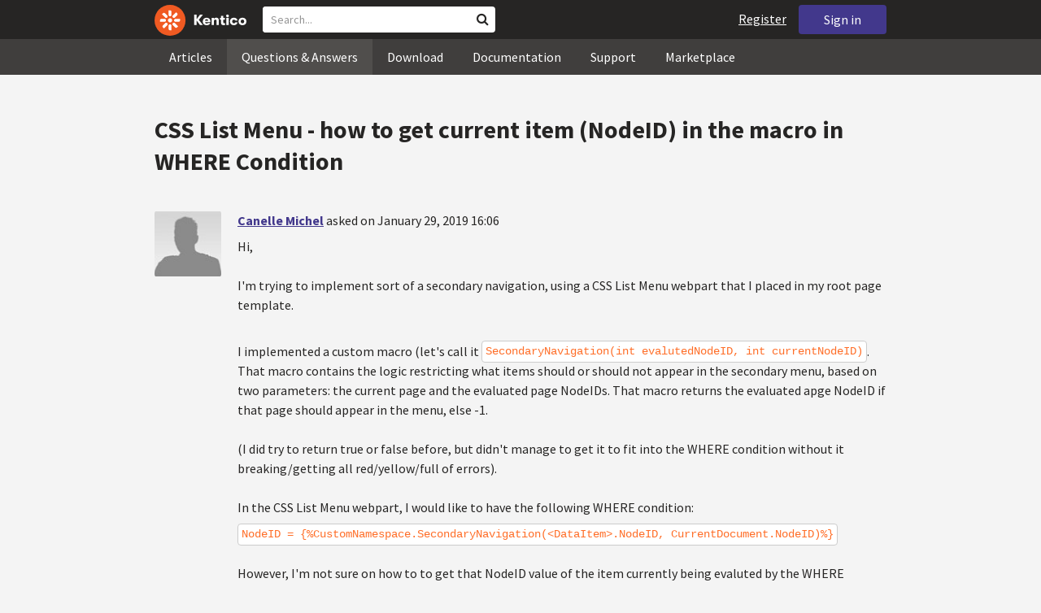

--- FILE ---
content_type: text/html; charset=utf-8
request_url: https://devnet.kentico.com/questions/css-list-menu-how-to-get-current-item-(nodeid)-in-the-macro-in-where-condition
body_size: 24857
content:
<!DOCTYPE html>
<html  >
<head id="head"><title>
	CSS List Menu - how to get current item (NodeID) in the macro in WHERE Condition
</title><meta charset="UTF-8" /> 
<meta http-equiv="X-UA-Compatible" content="IE=edge"/>
<meta name="viewport" content="width=device-width, initial-scale=1, maximum-scale=1"/>
<meta name="google-site-verification" content="JWey8gEnlg5ksHr1jGTVwp2WgxUKG9wTYuwP8uGl5L4" />

<link href="/DevNet/assets/css/devnet.min.pref.css" type="text/css" rel="stylesheet" media="screen" />

<link href="//fonts.googleapis.com/css?family=Source+Sans+Pro:700,400,300&amp;subset=latin,latin-ext" rel="stylesheet" type="text/css">
<script type="text/javascript" src="//ajax.googleapis.com/ajax/libs/jquery/1.7.2/jquery.min.js"></script>

<!--[if lt IE 9]>
  <script src="/DevNet/assets/js/html5shiv.js"></script>
  <script src="//css3-mediaqueries-js.googlecode.com/svn/trunk/css3-mediaqueries.js"></script>
<![endif]-->

<!--[if gt IE 8]>
  <script type="text/javascript" src="/DevNet/assets/js/highlight.min.js"></script>
<![endif]-->
<!--[if !IE]>-->
  <script type="text/javascript" src="/DevNet/assets/js/highlight.min.js"></script>
<!--<![endif]-->

<script type="text/javascript" src="/DevNet/assets/js/lib.min.js"></script>
<script type="text/javascript" src="/DevNet/assets/js/custom.min.js"></script>
<script type="text/javascript" src="//cdnjs.cloudflare.com/ajax/libs/jquery-cookie/1.4.1/jquery.cookie.js"></script>


<link rel="apple-touch-icon" sizes="57x57" href="/i/favicons/apple-touch-icon-57x57.png" />
<link rel="apple-touch-icon" sizes="114x114" href="/i/favicons/apple-touch-icon-114x114.png" />
<link rel="apple-touch-icon" sizes="72x72" href="/i/favicons/apple-touch-icon-72x72.png" />
<link rel="apple-touch-icon" sizes="144x144" href="/i/favicons/apple-touch-icon-144x144.png" />
<link rel="apple-touch-icon" sizes="60x60" href="/i/favicons/apple-touch-icon-60x60.png" />
<link rel="apple-touch-icon" sizes="120x120" href="/i/favicons/apple-touch-icon-120x120.png" />
<link rel="apple-touch-icon" sizes="76x76" href="/i/favicons/apple-touch-icon-76x76.png" />
<link rel="apple-touch-icon" sizes="152x152" href="/i/favicons/apple-touch-icon-152x152.png" />
<link rel="apple-touch-icon" sizes="180x180" href="/i/favicons/apple-touch-icon-180x180.png" />
<link rel="icon" type="image/png" href="/i/favicons/favicon-192x192.png" sizes="192x192" />
<link rel="icon" type="image/png" href="/i/favicons/favicon-160x160.png" sizes="160x160" />
<link rel="icon" type="image/png" href="/i/favicons/favicon-96x96.png" sizes="96x96" />
<link rel="icon" type="image/png" href="/i/favicons/favicon-16x16.png" sizes="16x16" />
<link rel="icon" type="image/png" href="/i/favicons/favicon-32x32.png" sizes="32x32" />
<meta name="msapplication-TileColor" content="#ef5a25" />
<meta name="msapplication-TileImage" content="/i/favicons/mstile-144x144.png" /> 
<link href="/App_Themes/Default/Images/favicon.ico" type="image/x-icon" rel="shortcut icon"/>
<link href="/App_Themes/Default/Images/favicon.ico" type="image/x-icon" rel="icon"/>
<script type="text/javascript" src='https://www.google.com/recaptcha/api.js'></script>

<script type="text/javascript">
	//<![CDATA[
collapseSignIn();
//]]>
</script><style>
.k-cookie-bar {
  display: none;
}

[style*=hidden] {
    display: block;
}
</style></head>
<body class="LTR ENUS ContentBody" >
    
    <form method="post" action="/questions/css-list-menu-how-to-get-current-item-(nodeid)-in-the-macro-in-where-condition" id="form">
<div class="aspNetHidden">
<input type="hidden" name="__CMSCsrfToken" id="__CMSCsrfToken" value="dskufVummeH6OG3QZ5Wl9YloSOwb+mOdqN3IGocSiBlPcXKPMjV6qRs+iCLKXBkBRkc2i+5vIjgJ4PJesdMj3GHzng3JQh3eR05lslsNoaafrccpyom+GAYA040E0rhKxcbrbpewy2FL3twVWNze8Q==" />
<input type="hidden" name="__EVENTTARGET" id="__EVENTTARGET" value="" />
<input type="hidden" name="__EVENTARGUMENT" id="__EVENTARGUMENT" value="" />

</div>

<script type="text/javascript">
//<![CDATA[
var theForm = document.forms['form'];
if (!theForm) {
    theForm = document.form;
}
function __doPostBack(eventTarget, eventArgument) {
    if (!theForm.onsubmit || (theForm.onsubmit() != false)) {
        theForm.__EVENTTARGET.value = eventTarget;
        theForm.__EVENTARGUMENT.value = eventArgument;
        theForm.submit();
    }
}
//]]>
</script>


<script src="/WebResource.axd?d=pynGkmcFUV13He1Qd6_TZF2lxjhmy_CyLKzRueKtjdJATXsna_mg1aeKziM1-ohTg4dXelBpU4qnAJViAqD_oDhctZ2XT3irYzNRp_Hc1TL5f8nchgaoV6xhbzuffH0X0&amp;t=638901608248157332" type="text/javascript"></script>

<input type="hidden" name="lng" id="lng" value="en-US" />
<script src="/CMSPages/GetResource.ashx?scriptfile=%7e%2fCMSScripts%2fWebServiceCall.js" type="text/javascript"></script>
<script type="text/javascript">
	//<![CDATA[

function PM_Postback(param) { if (window.top.HideScreenLockWarningAndSync) { window.top.HideScreenLockWarningAndSync(1080); } if(window.CMSContentManager) { CMSContentManager.allowSubmit = true; }; __doPostBack('m$am',param); }
function PM_Callback(param, callback, ctx) { if (window.top.HideScreenLockWarningAndSync) { window.top.HideScreenLockWarningAndSync(1080); }if (window.CMSContentManager) { CMSContentManager.storeContentChangedStatus(); };WebForm_DoCallback('m$am',param,callback,ctx,null,true); }
//]]>
</script>
<script src="/ScriptResource.axd?d=[base64]&amp;t=5c0e0825" type="text/javascript"></script>
<script src="/ScriptResource.axd?d=[base64]&amp;t=5c0e0825" type="text/javascript"></script>
<script type="text/javascript">
	//<![CDATA[

var CMS = CMS || {};
CMS.Application = {
  "language": "en",
  "imagesUrl": "/CMSPages/GetResource.ashx?image=%5bImages.zip%5d%2f",
  "isDebuggingEnabled": false,
  "applicationUrl": "/",
  "isDialog": false,
  "isRTL": "false"
};

//]]>
</script>
<div class="aspNetHidden">

	<input type="hidden" name="__VIEWSTATEGENERATOR" id="__VIEWSTATEGENERATOR" value="A5343185" />
	<input type="hidden" name="__SCROLLPOSITIONX" id="__SCROLLPOSITIONX" value="0" />
	<input type="hidden" name="__SCROLLPOSITIONY" id="__SCROLLPOSITIONY" value="0" />
</div>
    <script type="text/javascript">
//<![CDATA[
Sys.WebForms.PageRequestManager._initialize('manScript', 'form', ['tctxM',''], [], [], 90, '');
//]]>
</script>

    <div id="ctxM">

</div>
    <!-- Google Tag Manager -->
<script>(function(w,d,s,l,i){w[l]=w[l]||[];w[l].push({'gtm.start':
new Date().getTime(),event:'gtm.js'});var f=d.getElementsByTagName(s)[0],
j=d.createElement(s),dl=l!='dataLayer'?'&l='+l:'';j.async=true;j.src=
'https://www.googletagmanager.com/gtm.js?id='+i+dl;f.parentNode.insertBefore(j,f);
})(window,document,'script','dataLayer','GTM-5R6NXZG');</script>
<!-- End Google Tag Manager -->

<header class="navbar navbar-inverse navbar-fixed-top" id="header">
  <div class="container">
    <div class="row">
      <div class="col-md-6 col-sm-6 col-xs-12" id="header-first-child">
        <a class="navbar-logo" href="/">
          <svg xmlns="http://www.w3.org/2000/svg" viewBox="0 0 444.45 150" style="height:38px; margin-top:6px;"><defs><style>.cls-3{fill:#fff;}.cls-4{fill:#f05a22;}</style></defs><g id="Layer_2" data-name="Layer 2"><path class="cls-3" d="M214.1,72.45l19.73,25.31H219.94L203.44,75.6V97.76H191.82V47.55h11.62v22.3L220,47.55h13.77Z"/><path class="cls-3" d="M269.79,83.49H244.25c.21,4.55,3.23,7,8.1,7,3.38,0,5.53-.91,6.46-3.09h10.74c-1.07,6.81-8,11.33-17.21,11.33-11.77,0-19-6.67-19-18.18,0-11.33,7.39-18.18,18.65-18.18,10.76,0,18.07,6.67,18.07,16.42a37.45,37.45,0,0,1-.26,4.74Zm-10.54-6.82c-.08-4.54-2.66-7-7.32-7s-7.6,2.8-7.68,7Z"/><path class="cls-3" d="M276.39,63.19h11v5c2-3.87,6-6,11.19-6,8.4,0,12.63,4.73,12.63,14.12V97.74H300.13V80c0-5.81-1.65-8.46-6.09-8.46s-6.68,2.87-6.68,8.18V97.8h-11Z"/><path class="cls-3" d="M341.24,89v8.75a43.8,43.8,0,0,1-7.32.58c-5.17,0-12.27-1.15-12.27-12.73V71.86H316.2V63.19h5.45V52.93h11V63.19h7.83v8.67h-7.81V83.35c0,5.09,2.08,5.88,4.8,5.88A32.11,32.11,0,0,0,341.24,89Z"/><path class="cls-3" d="M346.25,53.5a6.68,6.68,0,1,1,.5,2.58,6.52,6.52,0,0,1-.5-2.58Zm1.3,9.69h10.9V97.74h-10.9Z"/><path class="cls-3" d="M364.84,80.47c0-10.91,7.1-18.18,18.5-18.18,10.32,0,17.07,5.46,17.93,14.06h-11c-.79-3.22-2.87-4.73-6.89-4.73-4.74,0-7.6,3.15-7.6,8.89s2.86,8.9,7.6,8.9c4,0,6.1-1.44,6.89-4.46h11c-.86,8.4-7.61,13.78-17.93,13.78C371.94,98.69,364.84,91.37,364.84,80.47Z"/><path class="cls-3" d="M406.07,80.47c0-10.54,7.32-18.18,19.23-18.18S444.45,70,444.45,80.47s-7.31,18.18-19.15,18.18S406.07,91,406.07,80.47Zm27.48,0c0-5.23-3.09-9-8.25-9s-8.25,3.73-8.25,9,3,9,8.25,9S433.55,85.71,433.55,80.47Z"/><circle class="cls-4" cx="75" cy="75" r="75"/><path class="cls-3" d="M75,65a10.07,10.07,0,1,1-7.1,3A10,10,0,0,1,75,65"/><path class="cls-3" d="M100.82,68.1h21.6a.86.86,0,0,1,.53.19.77.77,0,0,1,.28.48c.53,2.72,1.91,13.13-6.84,13.13H101c-8.5,0-8.69-13.8-.1-13.8"/><path class="cls-3" d="M49.18,81.9H27.58a.86.86,0,0,1-.53-.19.87.87,0,0,1-.28-.48c-.53-2.72-1.92-13.13,6.84-13.13H49.08c8.5,0,8.69,13.8.1,13.8"/><path class="cls-3" d="M88.38,51.86l15.28-15.28a.86.86,0,0,1,.5-.23.8.8,0,0,1,.54.14c2.32,1.57,10.64,7.92,4.44,14.12L98.21,61.54c-6,6-15.9-3.63-9.83-9.68"/><path class="cls-3" d="M61.62,98.14,46.34,113.41a.79.79,0,0,1-.5.24.8.8,0,0,1-.54-.14c-2.32-1.58-10.64-7.93-4.44-14.12L51.79,88.45C57.81,82.44,67.69,92.08,61.62,98.14Z"/><path class="cls-3" d="M68.1,49.18V27.57a.83.83,0,0,1,.19-.52.77.77,0,0,1,.48-.28c2.72-.52,13.13-1.92,13.13,6.85V49c0,8.5-13.8,8.69-13.8.1"/><path class="cls-3" d="M81.9,100.82v21.61a.83.83,0,0,1-.19.52.87.87,0,0,1-.48.28c-2.72.52-13.13,1.91-13.13-6.85V100.91C68.1,92.42,81.9,92.22,81.9,100.82Z"/><path class="cls-3" d="M51.87,61.62,36.59,46.34a.81.81,0,0,1-.24-.5.8.8,0,0,1,.14-.54c1.58-2.32,7.93-10.63,14.12-4.44L61.55,51.8c6,6-3.63,15.9-9.68,9.82"/><path class="cls-3" d="M98.13,88.38l15.28,15.27a.84.84,0,0,1,.24.51.8.8,0,0,1-.14.54c-1.58,2.32-7.93,10.63-14.13,4.44L88.45,98.2c-6-6,3.63-15.9,9.68-9.82"/></g></svg>
        </a>
        <div class="search" id="search"><div id="p_lt_zoneHeaderSearch_wSB1_pnlSearch" class="searchBox" onkeypress="javascript:return WebForm_FireDefaultButton(event, &#39;p_lt_zoneHeaderSearch_wSB1_btnSearch&#39;)">
	
    <label for="p_lt_zoneHeaderSearch_wSB1_txtWord" id="p_lt_zoneHeaderSearch_wSB1_lblSearch" class="search-label">Search for:</label>
    <input name="p$lt$zoneHeaderSearch$wSB1$txtWord" type="text" maxlength="1000" id="p_lt_zoneHeaderSearch_wSB1_txtWord" class="search-input form-control" placeholder="Search..." />
    <input type="submit" name="p$lt$zoneHeaderSearch$wSB1$btnSearch" value="Search" id="p_lt_zoneHeaderSearch_wSB1_btnSearch" class="search-button btn btn-primary" />
    
    <i class="fa fa-search"></i>
    <div id="p_lt_zoneHeaderSearch_wSB1_pnlPredictiveResultsHolder" class="predictiveSearchHolder">
		
    
	</div>  

</div>
</div>
      </div>
      <div class="col-md-6 col-sm-6 col-xs-12"  id="header-last-child">
        <a href="/sign-in?ReturnUrl=/questions/css-list-menu-how-to-get-current-item-(nodeid)-in-the-macro-in-where-condition" class="btn btn-secondary button-header" id="sign">Sign in</a><a href="/register" class="navbar-name" id="user">Register</a>
        <span class="btn btn-secondary button-header button-navigation" id="nav-trigger">
          <i class="fa fa-reorder"></i> Menu
        </span>
      </div>
    </div>
  </div>
</header>
<nav class="navigation" id="navigation">
  <div class="container">
    <div class="row">
      <div class="col-md-12 col-sm-12 col-xs-12" id="navigation-child">
        <ul>
<li>
  <a href="/articles" class="">Articles</a>
</li><li>
  <a href="/questions-answers" class="active">Questions & Answers</a>
</li><li>
  <a href="/download" class="">Download</a>
</li><li>
  <a href="/documentation" class="">Documentation</a>
</li><li>
  <a href="/support" class="">Support</a>
</li><li>
  <a href="/marketplace" class="">Marketplace</a>
</li>
        </ul>
      </div>
    </div>
  </div>
</nav>
<div id="feedback">

</div>  
<div id="main-content">

<div class="outer-container outer-container-main">
  <div class="right">
    <div class="container">
      <div class="row">
        <div class="col-md-12 col-sm-12 col-xs-12">
          <div class="handle-alerts"></div><!--[if lte IE 7]>
<div class="alert alert-danger alert-dismissable"><button type="button" class="close" data-dismiss="alert" aria-hidden="true">&times;</button>You are using an obsolete web browser. Please upgrade the browser to be able to browse this site correctly.</div>
<![endif]-->
<div class="question-detail">

<h1>CSS List Menu - how to get current item (NodeID) in the macro in WHERE Condition</h1>
<div class="media no-margin-bottom no-margin-top border-bottom padding-bottom-3">
  <!--[if lt IE 9]>
    <img class="thumbnail pull-left" src="/CMSPages/GetAvatar.aspx?avatarguid=a0b77137-331c-4f35-b5fe-65c0da28ec18&amp;maxsidesize=100" alt="Canelle Michel" />
  <![endif]-->
  <div class="pull-left">
    <div class="thumbnail" style="background-image: url('/CMSPages/GetAvatar.aspx?avatarguid=a0b77137-331c-4f35-b5fe-65c0da28ec18&amp;maxsidesize=100');" title="Canelle Michel">   
    </div>  
    

  </div>
  <div class="media-body">
      <h3 class="media-heading"><a href="/users/467246/canelle-michel">Canelle Michel</a> <span class="media-info">asked on January 29, 2019 16:06</span></h3>
      <div class="media-content"><p>Hi,</p>
<p>I'm trying to implement sort of a secondary navigation, using a CSS List Menu webpart that I placed in my root page template. </p>
<p>I implemented a custom macro (let's call it <code>SecondaryNavigation(int evalutedNodeID, int currentNodeID)</code>. That macro contains the logic restricting what items should or should not appear in the secondary menu, based on two parameters: the current page and the evaluated page NodeIDs. That macro returns the evaluated apge NodeID if that page should appear in the menu, else -1.</p>
<p>(I did try to return true or false before, but didn't manage to get it to fit into the WHERE condition without it breaking/getting all red/yellow/full of errors).</p>
<p>In the CSS List Menu webpart, I would like to have the following WHERE condition:
<code>NodeID = {%CustomNamespace.SecondaryNavigation(&lt;DataItem&gt;.NodeID, CurrentDocument.NodeID)%}</code></p>
<p>However, I'm not sure on how to to get that NodeID value of the item currently being evaluted by the WHERE expression in the SQL Query(and I'm not even sure that's possible)</p>
<p>Does anyone has any idea on the name of that sweet parameter? (or any counter argument?)</p>
<p>Many thanks! </p>
<p>Canelle</p>
</div>
      <div class="margin-top-1-5">
        
        <span class="btn btn-clear btn-label btn-xxs no-shadow btn-white-hover-color voteQuestion hidden" id="question-11096"><span class="number-votes">0  votes</span><span class="do-vote">Vote for this question</span></span>        
        <a href="/tag/kentico%2012" rel="tag" class="label label-secondary">kentico 12</a><a href="/tag/portal%20engine" rel="tag" class="label label-secondary">portal engine</a><a href="/tag/custom%20macro" rel="tag" class="label label-secondary">custom macro</a><a href="/tag/where%20condition" rel="tag" class="label label-secondary">where condition</a>
    </div>  
  </div>
</div>
<script type="text/javascript">
//<![CDATA[
   var votedAnswers = [];
   var votedQuestion =  [];
   var ownAnswers =  [];
//]]>
</script>


<script type="text/javascript">
	//<![CDATA[
jQuery(document).ready(function(){

jQuery(".btn-user-edit-answer").click(function(){
  loadAnswerForEdit(this);
});

});

//]]>
</script></div>

<div class="questions">
  <h3>Correct Answer</h3>
  <div class="question correct container bg-correct" data-answerId="26361">      
    <div class="media no-border-top no-margin-bottom">
      <i class="fa fa-check-circle"></i>
      <div class="pull-left">
        <div class="thumbnail" style="background-image: url(/CMSPages/GetAvatar.aspx?avatarguid=8ddcc0b2-72e9-4a3a-9de0-6e5fd394f5ce&amp;maxsidesize=100);" title="Trevor Fayas">
        </div>
        <img class="margin-top-2 hidden-xs" alt="Senior Software Engineer - Kentico Xperience MVP" src="/App_Themes/Default/Images/CMSSiteManager/Administration/Badges/2015/kentico-mvp.png" />
      </div>
      <div class="media-body">
        <h3 class="media-heading"><a href="/users/409768/trevor-fayas">Trevor Fayas</a> <span class="media-info">answered on January 29, 2019 19:28</span></h3>
        <div class="media-content">
          <div class="js-answer-text">
            <p>Hey Canelle,</p>
<p>If i'm getting this correctly, you want to create a WHERE condition that shows all the Pages that should show as a secondary navigation for your current page.</p>
<p>In which case, you should do something like</p>
<p><code>NodeID IN ({&#37; Your Macro Here that returns all the applicable NodeIDs, comma seperated, or 0 if none &#37;})</code></p>
<p>so it will render out</p>
<p><code>NodeID in (5,234,30,47)</code> </p>
<p>etc.</p>
<p>Does that make sense?</p>

          </div>
          <div class="media-addtional margin-top-1-5">
            <span class="btn btn-clear btn-label btn-xxs no-shadow btn-white-hover-color vote"><span class="number-votes">1  votes</span><span class="do-vote">Vote for this answer</span></span>
            <span class="btn btn-success btn-xxs no-shadow margin-right-0-25 unmark">Unmark Correct answer</span>  
            
          </div>
        </div>
      </div>
    </div>
  </div>
</div>
 
<div id="answers" class="border-bottom"><h3>Recent Answers</h3>
<hr class="no-margin-top" />

<div class="media no-border-top" data-answerId="26359">
  <!--[if lt IE 9]>
<img class="thumbnail pull-left" src="/CMSPages/GetAvatar.aspx?avatarguid=f92e7d52-cb89-4f28-a4bd-2a0abe3a90ce&amp;maxsidesize=100" alt="Zach Perry" />
<![endif]-->
  <div class="pull-left">
    <div class="thumbnail" style="background-image: url(/CMSPages/GetAvatar.aspx?avatarguid=f92e7d52-cb89-4f28-a4bd-2a0abe3a90ce&amp;maxsidesize=100);" title="Zach Perry">   
    </div>
    <img class="margin-left-1 margin-top-2 hidden-xs" alt="" src="/App_Themes/Default/Images/CMSSiteManager/Administration/Badges/2015/certified-developer-11.png" />
  </div>
  <div class="media-body">
    <h3 class="media-heading"><a href="/users/446828/zach-perry">Zach Perry</a>
      <span class="media-info">
        answered on January 29, 2019 18:22
        
      </span>
    </h3>
    <div class="media-content">
      <div class="js-answer-text">
        <p>I'm the best at SQL, but I don't think you can use the Where condition this way.</p>
<p>I would either move your logic from your macro into sql (probably the best for performance)  or assuming the CSSList web part (been a while since i used it) has a transformation, you would run your macro for each item that is returned and in the transformation decide to display that current item or not.</p>

      </div>
      <div class="media-addtional">
        <span class="btn btn-clear btn-label btn-xxs no-shadow btn-white-hover-color vote"><span class="number-votes">0 votes</span><span class="do-vote">Vote for this answer</span></span>
        <span class="btn btn-success btn-xxs no-shadow margin-right-0-25 mark">Mark as a Correct answer</span>        
        
      </div>
    </div>
  </div>
</div>



<div class="media no-border-top" data-answerId="26371">
  <!--[if lt IE 9]>
<img class="thumbnail pull-left" src="/CMSPages/GetAvatar.aspx?avatarguid=a0b77137-331c-4f35-b5fe-65c0da28ec18&amp;maxsidesize=100" alt="Canelle Michel" />
<![endif]-->
  <div class="pull-left">
    <div class="thumbnail" style="background-image: url(/CMSPages/GetAvatar.aspx?avatarguid=a0b77137-331c-4f35-b5fe-65c0da28ec18&amp;maxsidesize=100);" title="Canelle Michel">   
    </div>
    
  </div>
  <div class="media-body">
    <h3 class="media-heading"><a href="/users/467246/canelle-michel">Canelle Michel</a>
      <span class="media-info">
        answered on January 30, 2019 15:03
        
      </span>
    </h3>
    <div class="media-content">
      <div class="js-answer-text">
        <p>@Zach, indeed, you cannot use the WHERE condition that way. </p>
<p>I went with Trevor solution (thanks!), implemented the function that returns the proper nodes in a list.<br />
Changed the CSS List Menu part to a Repeater for styling reasons, and voilà! All the proper items are displayed. </p>
<p>I still do get a strange result though. I wanted to add some style for selected items, and therefore I'm using two transformations :</p>
<ul>
<li>Transformation: SecondaryMenuLink</li>
<li>Selected item transformation: SecondaryMenuLinkHighlighted</li>
</ul>
<p>The issue is that when doing so, only the selected item does actually gets retrieved &amp; displayed (which is kind of cumbersome). When I remove that selected transformation, all items get displayed.</p>
<p>The code of the transformation is quite simple:</p>
<pre><code>&lt;li class=&quot;Highlighted&quot;&gt;
   &lt;a href=&quot;{&#37;NodeAliasPath&#37;}&quot;&gt;{&#37;DocumentName&#37;}&lt;/a&gt;
&lt;/li&gt;
</code></pre>

<p>I searched for the repeater documentation, but didn't read anywhere that it wasn't possible to have two transformations for a same repeater. </p>
<p>Since my code is kinda basic, I'm considering using JavaScript to add the proper class tag, but it would have been nicer to have been able to that in the web part configuration. </p>
<p>Any ideas on what breaks here?</p>

      </div>
      <div class="media-addtional">
        <span class="btn btn-clear btn-label btn-xxs no-shadow btn-white-hover-color vote"><span class="number-votes">0 votes</span><span class="do-vote">Vote for this answer</span></span>
        <span class="btn btn-success btn-xxs no-shadow margin-right-0-25 mark">Mark as a Correct answer</span>        
        
      </div>
    </div>
  </div>
</div>



<div class="media no-border-top" data-answerId="26372">
  <!--[if lt IE 9]>
<img class="thumbnail pull-left" src="/CMSPages/GetAvatar.aspx?avatarguid=8ddcc0b2-72e9-4a3a-9de0-6e5fd394f5ce&amp;maxsidesize=100" alt="Trevor Fayas" />
<![endif]-->
  <div class="pull-left">
    <div class="thumbnail" style="background-image: url(/CMSPages/GetAvatar.aspx?avatarguid=8ddcc0b2-72e9-4a3a-9de0-6e5fd394f5ce&amp;maxsidesize=100);" title="Trevor Fayas">   
    </div>
    <img class="margin-left-1 margin-top-2 hidden-xs" alt="Senior Software Engineer - Kentico Xperience MVP" src="/App_Themes/Default/Images/CMSSiteManager/Administration/Badges/2015/kentico-mvp.png" />
  </div>
  <div class="media-body">
    <h3 class="media-heading"><a href="/users/409768/trevor-fayas">Trevor Fayas</a>
      <span class="media-info">
        answered on January 30, 2019 15:18
        
      </span>
    </h3>
    <div class="media-content">
      <div class="js-answer-text">
        <p>The Selected Item Transformation on a repeater is meant to be the &quot;Detail&quot; of a Listing display (ex Transformation = Blog List, Selected Item Transformation = Blog detail when you click on one), this is because you can use the same Page template for both listing and details with this feature.</p>
<p>If you are using a repeater, then what you should try to do is just add in the &quot;Highlighted&quot; class logic yourself.</p>
<p>For example, use this as your transformation, no selected item one.</p>
<pre><code>&lt;li class=&quot;{&#37; NodeAliasPath == CurrentDocument.NodeAliasPath ? &quot;Highlighted&quot; : &quot;&quot; @&#37;}&quot;&gt;
   &lt;a href=&quot;{&#37;NodeAliasPath&#37;}&quot;&gt;{&#37;DocumentName&#37;}&lt;/a&gt;
&lt;/li&gt;
</code></pre>


      </div>
      <div class="media-addtional">
        <span class="btn btn-clear btn-label btn-xxs no-shadow btn-white-hover-color vote"><span class="number-votes">0 votes</span><span class="do-vote">Vote for this answer</span></span>
        <span class="btn btn-success btn-xxs no-shadow margin-right-0-25 mark">Mark as a Correct answer</span>        
        
      </div>
    </div>
  </div>
</div>


</div>

<script type="text/javascript">
	//<![CDATA[
var questionId = 11096;
var allowMarkingAccepted = false ;
var formTitleLabel = jQuery("label[for=af_answerText]");
var formTitleToResetAfterError = null;

function gatherAnswerData() {
  var formData = gatherFormData("af"); 
  formData.questionId = questionId;
  return formData;
}

function onSuccess(data) { 
  
  var templateName = 'devnet.answer.answernew';
  var template = DEVNETSERVICE.getTemplate(templateName);
   
  jQuery.Mustache.add(templateName, template);
  jQuery('#answers').mustache(templateName, data);
  jQuery('#af_answerText').val('');
  jQuery('.mdd_preview').empty();
  jQuery('#preview-heading').hide();
  
  hideLoading('#af');
  showAlert('Your answer has been successfully added.', 'success');

  if (allowMarkingAccepted === true) {
      jQuery(".media").find(".mark").css("display", "inline-block");
      jQuery(".mark").last().click(function(){
        markAnswerAsCorrect(jQuery(this)[0], questionId);
      });
  }

  jQuery(".btn-user-edit-answer").last().click(function(){
    loadAnswerForEdit(this);
  });
}

function onError(jqXHR, textStatus, errorThrown) {
  hideLoading('#af');
  showAlert('An error occured.\n'+textStatus+'\n'+errorThrown+'\n'+jqXHR.responseText, 'danger');
}

function validateForm(formData){
  var valid = true;
  //check if Answer empty
   validateForNonEmpty(formData.answerText, function(){
    formTitleToResetAfterError = formTitleLabel.html();
    formTitleLabel.html('<i class="fa fa-times-circle"></i> Fill in Answer text, please.').parents('.form-group').addClass('has-error');
    valid = false;
  });

  //check if reCaptcha checked
  if(formData["#reCaptchaClientRespone"] === ""){
    jQuery("label[for=af_recaptcha]").html('<i class="fa fa-times-circle"></i> Verify you are not a robot, please.').parents('.form-group').addClass('has-error');
    valid = false;
  } else {
    jQuery("label[for=af_recaptcha]").html('');
  }
  return valid;
}

jQuery(document).ready(function(){

  transformEditorIntoMarkdownWithPreview("textarea.mdd_editor", ".mdd_preview");

  jQuery('#btnPostAnswer').click(function(event) {
    event.preventDefault(); 
    var formData = gatherAnswerData();
    formData["#reCaptchaClientRespone"] = jQuery('.g-recaptcha-response')[0].value;    
    if(validateForm(formData)){ 
      showLoading('#af');
      DEVNETSERVICE.postAnswer(formData, onSuccess, onError);  
    }
  });

  jQuery(".form-control").focusout(function(){
      if(jQuery(this).val() != ""){
        jQuery(this).parents('.form-group').removeClass('has-error');
        if (formTitleToResetAfterError != null){
          formTitleLabel.html(formTitleToResetAfterError);
          formTitleToResetAfterError = null;
        }
      }
    });
});
//]]>
</script>
<script type="text/javascript">
	//<![CDATA[
jQuery(document).ready(function(){
  jQuery(".vote").click(function(){
    voteForAnswer(this);
  });
  jQuery(".voteQuestion").click(function(){
    voteForQuestion(this);
  });
  jQuery(".vote").hover(function(){
   jQuery(this).find(".number-votes").hide();
   jQuery(this).find(".do-vote").show();
  }, function(){
    jQuery(this).find(".do-vote").hide();
    jQuery(this).find(".number-votes").show();
  });
  jQuery(".mark").click(function(){
    markAnswerAsCorrect(this, questionId);
    unloadAnswerFromEdit();
  });
  jQuery(".unmark").click(function(){
    unmarkCorrectAnswer(this, questionId);
    unloadAnswerFromEdit();
  });

  if (allowMarkingAccepted === true) {
      jQuery(".media").find(".mark").css("display", "inline-block");
      jQuery(".media").find(".unmark").css("display", "inline-block");
  }
  jQuery(".mdd_editor").focus(function(){
      jQuery("#preview-heading").show();
  });

  // mark already voted answers
  for (var i=0;i < votedAnswers.length;i++) {
    markButtonAsVoted(getAnswerVoteSelectorById(votedAnswers[i]));
  }

  // mark own answers
  for (var i=0;i < ownAnswers.length;i++) {
    markButtonAsOwn(getAnswerVoteSelectorById(ownAnswers[i]));
  }
  
/* VOTING FROM QUESTIONS NOT ENABLED
  for (var i=0;i < votedQuestion.length;i++) {
    voted(getQuestionVoteSelectorById(votedQuestion[i]));
  }
*/
});
//]]>
</script><p class="margin-top-1-5 margin-bottom-3" id="sign-in"><i class="fa fa-exclamation-triangle"></i>&nbsp;&nbsp;&nbsp;<a href="/sign-in?ReturnUrl=/questions/css-list-menu-how-to-get-current-item-(nodeid)-in-the-macro-in-where-condition">Please, sign in to be able to submit a new answer.</a></p>
         </div>
       </div>
    </div>
  </div>
</div>
<footer class="outer-container outer-container-main">
  <div class="right">
    <div class="container">
      <div class="row">
        <div class="col-md-4 col-sm-4 col-xs-12">
          
          <h3>Sitemap</h3><ul>
		<li class="articles" style=""><a href="/articles" style="">Articles</a></li>
        <li class="articles" style=""><a href="/authors" style="">Authors</a></li>
		<li class="qa active" style=""><a href="/questions-answers" style="">Questions &amp; Answers</a></li>
		<li class="downloads" style=""><a href="/download/hotfixes" style="">Download</a></li>
		<li class="documentation" style=""><a href="/Documentation/" style="">Documentation</a></li>
		<li class="support" style=""><a href="/support" style="">Support</a></li>
		<li class="marketplace" style=""><a href="/marketplace" style="">Marketplace</a></li>
		<li class="old-forums" style=""><a href="/forums" style="">Forums (Obsolete)</a></li>
        <!--<li class="newsletter-archive" style=""><a href="/special-pages/developer-newsletter-archive" style="">Newsletter Archive</a></li>-->
</ul>


        </div>
        <div class="col-md-4 col-sm-4 col-xs-12">
          <h3>Suite of Solutions</h3>
<ul>
  <li><a href="https://xperience.io/product/content-management" target="_blank">Content management</a></li>
  <li><a href="https://xperience.io/product/digital-marketing" target="_blank">Digital marketing</a></li>
  <li><a href="https://xperience.io/product/commerce" target="_blank">Digital commerce</a></li>
  <li><a href="https://xperience.io/product/customer-data-platform" target="_blank">Customer data platform</a></li>
  <li><a href="https://xperience.io/product/marketing-commerce-automation" target="_blank">Automation</a></li>
  <li><a href="https://xperience.io/product/analytics" target="_blank">Analytics</a></li>
</ul>
        </div>
        <div class="col-md-4 col-sm-4 col-xs-12">
          <h3>Stay Connected</h3>
<ul>
  <li><a href="https://www.facebook.com/KenticoSoftware" target="_blank" class="social-media social-media--facebook">Facebook</a></li>
  <li><a href="https://www.youtube.com/c/kentico" target="_blank" class="social-media social-media--youtube">YouTube</a></li>
  <li><a href="https://x.com/Kentico" target="_blank" class="social-media social-media--twitter">X</a></li>
  <li><a href="https://www.linkedin.com/company/kenticosoftware" target="_blank" class="social-media social-media--linkedin">Linkedin</a></li>
  <!-- <li><a href="/rss" class="social-media social-media--rss"><span><i class="fa fa-rss fa-fw"></i></span>RSS Feeds</a></li> -->
  <!-- <li><a class="btn-newsletter social-media social-media--newsletter" ><span><i class="fa icon-kentico fa-fw"></i></span>Developer Newsletter</a></li> -->
</ul><ul>
<li>
<a href="/developer-newsletter-subscription">Developer newsletter</a>
</li>
</ul>
        </div>
      </div>
    </div>
    <div class="container">
      <div class="row">
        <div class="col-md-12">
          <h3>Kentico Software</h3>
<span style="margin-right: 16px;">Powered by <a href="https://www.xperience.io//"> Kentico</a>, Copyright © 2004-2026</span> | <a style="margin: 0 16px" href="https://xperience.io/policies/privacy-policy" target="_blank" title="Privacy">Privacy</a> <a href="https://xperience.io/policies/cookies-policy" target="_blank" title="Cookies policy">Cookies policy</a>
        </div>
      </div>
    </div>
  </div>
  </footer>
  </div>



    
    

<script type="text/javascript">
	//<![CDATA[
WebServiceCall('/cmsapi/webanalytics', 'LogHit', '{"NodeAliasPath":"/Questions-Answers/2019-01/CSS-List-Menu-how-to-get-current-item-(NodeID)-in","DocumentCultureCode":"en-us","UrlReferrer":""}')
//]]>
</script>
<script type="text/javascript">
//<![CDATA[

var callBackFrameUrl='/WebResource.axd?d=beToSAE3vdsL1QUQUxjWdR29zHjQe55GWAo6dfjc2U1maYkCxtdIXSt0fY143Au2L4cAH4tbLN12E8ioweURGwlVqS-nzfj0ZfzMQGvpa-IJuy9v9klhj9bjUvrt4LJc0&t=638901608248157332';
WebForm_InitCallback();//]]>
</script>

<script type="text/javascript">
	//<![CDATA[
jQuery(document).ready(function() {
  if(typeof hljs !== 'undefined') {
    hljs.initHighlightingOnLoad();
  }
  if(getLocalStorageValue('devnet-newquestion') === 'true'){
    showAlert('Your question has been successfully submited.', 'success');
    removeLocalStorageValue('devnet-newquestion');
  }
});
//]]>
</script>
<script type="text/javascript">
	//<![CDATA[
jQuery(document).ready(function(){
  jQuery('#scrollTo-handler.nav-sub a').click(function(){
     DoNotScrollOnOverflowedAnchor(jQuery(this));
  });
});
//]]>
</script>
<script type="text/javascript">
	//<![CDATA[
$( document ).ready(function() {	
	$(".btn-newsletter").click(function() {
	  $(".newsletter-subscription").toggle();
	});
});
//]]>
</script>
<script type="text/javascript">
//<![CDATA[

theForm.oldSubmit = theForm.submit;
theForm.submit = WebForm_SaveScrollPositionSubmit;

theForm.oldOnSubmit = theForm.onsubmit;
theForm.onsubmit = WebForm_SaveScrollPositionOnSubmit;
//]]>
</script>
  <input type="hidden" name="__VIEWSTATE" id="__VIEWSTATE" value="Et7zza0hTxcxgabUUKJfREtN8WZCawB9fOx7Z6PWuH+MTh8A9LydgHRei3CVpADfPTiqJVeO90smwpbxAoow2wi/KECn+LBZ3wCJFWZoLmxm1VYwCnH7d8zSF4PSFFmPBmcMC7UnRhRk9Bv4GWv9HaueA9yNwv64/fiJFaoFSFQHNWqYovlWaMHZR2fT8adbISLbhyeSG2Zd212fV4bFXrHYptoI8E024faLbJ7iQuzhCmID2N8m4L0e1lAnfeshPg7mQVPdzur/MxasVA+I0dpeMs4g9GvwtbTDYQTmYclqMnhJKfEOyLRYvmvYF/p+V5URf31syLwra54Kug4eUtzIbbf+ECEpgS15uylFtc2Y+2hJCZ51OAQMQJ+yWn1j3VIf5vZGhjiui3BnTS8M6uXS8fd0vsK7o0Z5jO0WjvNpYdrfgFMKwMZQgckZcgUQPWimp6PWi/uDYauzDD2UU4Fj5CgoATAxPkYB/jNs70cVHbG+f8n//8vHZXtyQU4c8utRMKgWAByB5iqDi8/lvb5lAhAQZv5i303C475VbVBEbgWdIpffvB2S162mZMqblI6+Up2L6UAYcAnOlqR+D3JMgz1NIqhEYWd1f1BOzEvCbJgYGIm/jhA/XsL3DrWhkXvSlpLGY3zwKM7neM11cn1lNqvCNHL/TaaT0moAaF4AAef/ckEb/hvBOZ7q1RWXeiKlEUAXm0CthCCDH08TbPHpoXm+ZpG4K9MyJIkRgLfAdZQLwsZTMpqV5oPi5Lr006NSJLy6n4MAK4NgLldNpI5paopJ7GGbDjbLVgqPSci/pyvTiIgUiI7F/Xpy7qEfVsbkh38rEUOWx1opf5Liy2JjpE1JnGC2SemyXP27RkE+OemONaZZgovojsnXry/hNJQ7/buNtv3+MuD4X6JDBm4jhYGZTAtqUBgryd9bkswIx5rlWDCxWXl3QdU7cxjFL7C+TkgMU5JjdBS6v9rr2Vz5Wciau7bVDOVc4QHBfceiN8kDdoOPcx9biZfIEeiiCGkIuiAD0el53U/[base64]/oBoVIPCULnL/DC0jp+Zn1ROZZx4g51yRjF/4/yOx4YCSUYTOAb+wcuSaoB6YCATt2HFcI+yugjxLLeGjogPaQApFqTk8VAdY6C+Z5221ATmt3+dQer/YSJKhEEfATRpP4vqaTV/vIASRh6AXXD08EJkT4RH9FbNpY2O3SeLnmRsrWa/jw8uTqPiRae/FwRUdF4UTJnXqFKOz/pJI1JoegAcynW3xCRX5ivnLEuQduioC/BMbSQYjqgGISXSec1LsP8rGiOfgkmx7HLiEFtwpOwgZJUqe1VIQnbOBJecNcoflm7hvJ3S6Vx5sJICkskcJDULpX26gDOn/W4plBkf3pd9oW3vFVtdWs2sNAPu+ye4GViy0Q7RqleriNkVY2T8c94E/nebfSLkH/IpTtlEuv183t4WJhYUTazE0MHK6Zl3rBXUhJhivVnY/03BPQEOisvZq6QowCkMqN/nFcJCSmQyuJYitAZlTAKHUlJ1Js8Imw6LKSeoZ4/wPm0+pM/+gF0ALYu4ocIZkEWMrPZ73/cxFLdNKmgeMMziKho61BiBgxhB8JNp/Yz4J/vwbcliVZnSbH08FmIFjqTQWI1HnlRU/HXeEZKAFPPLb8/w9taS6ptBfW26TAetCaHUmhLbMobGoHB1r6QRH5aotFXCYxTckyZgM/cSVD0zX1XnH6iFh5yOvxtagBgCM+38ZOuv/6AqhxLMw2xMqiqEWG7jFPI0/yBhTJZ5TzU5FtPTMFPhE/f03dl5BwBWYb7Ff0Dg8qvutEhZBOLFR5A7l5XuT96352cKTxU1vB2d32yZ/aGcbR2MtCWHzTisW/Cr4BrcbAWLmNW+vDJEsSyIjn3KcWvfKVAyrA5NoRMlO5aNQxSRars+qNxrqUzc5/QiQiR6s7xBzQcdrrKZUISw2dNrY+ru9RTa8UBasaN8okgdkWsAt6ADhKe6qp9rMqIGunt/4JtrSEyJkl96FEUyJ3FRrS1kmwbCeb7g9mCOUR8IRg8TatctJRHB7Jf31FMf3eClP99BHkXu0qPQplLAPlhVseftMzFzfL6A+q+jwW9LYWHFoMALyZb/2tNK89wyl3ue6opZ5FWu0M6nYEqE6jqsRbsPWLZt+m2Upn3VokjzNXtjlosWcyiWrkHhDjP7m1wt108/BV5ox9yOAoyG0rTY4+iHP76K1t3aWfNgzGdX1NQQNU/QrCVu1R8/Tc6XTKVNMzcr9nHW/CpeUCnGN0j2R9rinm69wHuarTspdNdZdUX5QYp+PTs68Elwywu7ZLTjEAYjptfwm3Z3xkioRy3xKw1hE1xienSSZs/CBkwrzqb8cIQDW5cBP9C7eW8mByCLYO9qTwz4e9f5b6zfQQwPQ1t/8JsQ76g5UJiMIXqciGbMSSi44DJuBfOgFD4f8q82ufy32GaTGiCOmDwTLUb+p6J8dk8yi7VwGgkQrmprj/unsEa36yhcDc0evM1sfRTKIgh+FKqyDsqlTPhgEVIaOoZwxEGwKsmDWlRhMheiCQSy9aJ4O6Lo5fsXmWqTSvA+7Gbet9jPPabLs9wVHw9TVExyQWnhz/3HyA6dPym7BvCBIKrN/F9sATyxpSNwODIXtbIrvYgKvMKzgx9oxqDs2CfgDrn3b0+eAKzwY4k4kTgDXhbRJEM8zTdK6VMxOwV1hEDWoGqstd9wjfnvpREAkf45K45G40PW3Wy7oJGtc4Y04lgvz7PZ4IQAZuLQcNnjcbY596KVLPiFZVadcHEkxcKiwYWUWhUMu55Fa/Iqtc2uui3q/W/wbpyI17GMYTkOn5vNbwYprRe8K2aAxyZVAGLIv2uBGWy87W2Qg6yt4J2/F+RvcDXjlWBk+Iooxf0bUHdTZdzWTa9OATEe50vyadZCkm5RgxMKSEztoNYtyB7KEJSXQ9pv9SXRgIgGZWCTsz9MOLImGjjnJk01RJSwA5ZXPwJrfkfJgwplFeAqVzEpLMf1G4a/Gowwx67hy1FxyYWidMlPkUzLl/Kb0PLJECZyNJ2Gy6ZPCRDU/L+Bf2SeuoQmgIcq7ZYdv/TPAET0+fChbPCmhcvB0ioJR7MB/Tt3R5S70pJ04zAE6Jk0m/FXh+10ndl0q8P+/NfAdiLvMAuL1DE27WXilyKWVZ4tEZPFGtkMVloW4+ki8L80TvfDJ965dAC06jM9I5McNjZ+C23nbvrj2erkm8tOIfi7mN6EWij7ZsnvI00VJ5HFh6C5aTXrrjyTR7E9vZ9ZAVS9aUqkStTkMLohyZ+Lpn46RddhJ32H/IZk16RGT7o5X/y+oobPVIELvatMm06t1X2kaJpOhAdC/y7Xp/llfrzT7eyvTn3HGtndxEJrLdEmQKjQqzio45iEDG175e/bmaBv5EuoqJgZPIGeoIyHKtAaXNQTjnot2kIYuRismfVad8EGse6mwK/CnkaLuTe11xrJOUgTMh+YXn2RYvwD8i3rr6jrP/G+kGNyptQFMOY/UF1xChEmxqynTMlsBDbT01PC8ZhkUfjdWoI7rMFcq2932P4tZy1YN1+PgKkzO8ofLbJLocvUJDZmgIHem71zc65pShKuxvN1wL1iISNVoFN0yDJ9L6+fj8NgmrxOFZkVgSBrxnF47FpDIM6j3+l5iEO8L7XgF1wBB6ErkoIjYsku7gRVSOFcdkCcv8sMd6lYzbZ/2AETGy1VSTAX6vDZw7d6LpN+ffiThPvIVyc1vETQ80j2ivR1lEKRJPddtpAMYxE9ahRBlPctbc9SSGTb+sRP6N1MMJ3P5ZsHEjAlrdZ+eLGJxdGob+LQERDsh5E4y74n39wW7lR0AR+lpx/9TFeukMeX8Tc8ANOMb4FnuR0duKE9UtyyKd1gjI02n+2DEGqsN2Tmz1i1GcoaHkdOTFFw3nf0RlbuSlB25Av+7HjExTsgh9XyCZexDlQ03+y9Ml+xEh2V+jtuxaZThw6EW/GyrYopaRRiaRnpJE64OZnlXbrhbXUjeIhfEOkrfg3c67mS8l8iQVPTDjJwvQFn/H11H6FHHCjYZBqqcRzjeGvyMMV0i74ZsflXTA0QqOFZdhJUoPvszjHquDenyD9L069Ekj+fdDWVS0tNKNTBNcQb7C2BLroeEAMrW+dcjEq3Zce1rhYg6pZEoJP/1HOC1xnWP0C3vhn2HFPXl2ff3ihLUZrP1k96MnqQ1pleQrGr+ZHtun5DT89Gz6JRVrIU9pkMrwU8c5haVuXg+Zi8yExj3e2/G1MEpBS3KavDfAFrh8SWrQsVTOTV+4GVC8txmkM6+fpqRbI1q8YgZq6sqKMwkxs/CFgTtWOq4isffpGhHLs+O9AiMoMB3NNm9OvO/OsO40swxTJEte3A1cIRJwkN9kp8kDIWgWmoKkeQ6/ZuvMUa0dRyZbEIBtMBNJs36SKAIJZv0CAwLEpberTPF6BmyNbIJIvDo5jMTVZsRv5wyv+nmpNCjHKLfNMbkcDuZ8NaizVSSWNn+eOkqWxSQx4qssi+iu2cNwAegmmfw63P+of5N4xRFAkzYEH3LCBpWpaONixRsiLSli6hShmV3UUkxsMruVbtFPrTjPUalLi+q5d/bn3+9SkiFsGLQcFL1gT4VMq/u4Au3CBYS4jvl+Q3QnEHFQHu6vfpbiIjUQbX3sMouoD6v9JBvZDmGmOmwyJ+/XwAA6UuusFNxoiHLseSSpUbMz/+bQEuO765bGiq5R3byooJK8uBrzI8XcmoG/xh8/CYgQnWMA04q8JYa2LcsjKOMhx2u0UoRoylSHKU7XLLNmWiTdTCBg02ds9864Xt4kztz/SP4TH5v3DK6FGIdyS0RfaZFShqkWjVc8n0/bGzLWYpFYKwYlcXBIgdB6DCFCj5qZUy8RKDTpFrYL1tJ9KasLmaiQXKrFy5+3QbkO9ICU4OX9d/rYUjWC45OxUBQtcj2LMQkQ1LDiBwUqVhssWExEyC+Q1WJ3X3gUuE7gNdhJ5IyvhWflX2/+eGkXcVGc3q7W4lfC8hLB4+MKGzuB0ygmiZBHpAlAs6aKCiHnpduwpPJJZqYpTOGJiqels8plfK0vrknaL+M7L5oh4c5cXBVktY2wtoJM6oMmNW6Gtb24Wqm22h/s02mWtdDdq+s4pLSGzxjHvu6rpUom6XZLvPpHOf/hd+mNYcVFlE4MtnTBpDQDT8utF+O2CTgd3d1sJlH6sHNC7X9gwtiF5VZfnUV3O2a90g4zf9nGC1At9/LWE8vr6EmLEhTatUPhLvKIQIRphsFQH8BiE76SVavcY25fNXBqb11ZQ62oVCY3WTg4BSQTyU0kCv8WO9T1zFPLUwJByPevvT36ln3g8qrgXjyXAMsbpEMh3J1OqK6s0uuVZ2c6mZda+KbpX6XCR6XfrJAKuso/MHXpEpJ1voboidLHux/BPqS+mARqHCP2QkPL0ytuhn3rOe603ab7yEokwp6xCVH/[base64]/7gaU4liYzhIC/JF0kmWh5cpOfLPFSqCdhAgf3q7yfwkThCQ/OUy3KLecjfM5lDF+UFDlsLK0Rw/kGj4762K+wt16jdB4qe+drj95V3zm8MuaHwegOjDjdgZwQqc3SnjsYflB7vlUy1Cyn+eL1R+UI6IaWS1Tvp7x6WpwEValLVZILW8+o7Dn+/QeUi0bEiGdHFbFcOAjOfktEn159s4Jg/yrn9Vt55Ryk0/ijVICnrsX0WnwIhA3yjA0BNEtXDcjKQu44228LJMu1w7KTu8I3vQcBEQ7IP5oSIWdcaTiMzBdr5xMUFTz+ezTOv+jF/kWtaXZPQSHK9Im5ET+r8aFbsvy80F9djspjD3kL0Uba1WIClEMUrhzXjUO2dg8vI27grOgNSSQc71MBbGCTzS3RYLQDl2ixIKdWlaO+6p8mbS9SMzvwigEG7gxPa6tjBgwlNeeFfyKvGbNR4r/y6VNDU01NYDDaIQL4CLBuqnUomfpghRM44hqeKIsvb7LlNCCjetOEXC/tSijAf8vyCwuUTQltvztA/kY41BGOcj8I1HPg4C3xTrYmWtYBCI4axieCrU+w6fZ6omWQONRAd8XoW3JpKD/YQQan4DTwZ71n58egjxH03+JFvvaa5RbOwy/xOb/fnPeK8s/qbeVDhxzEZnE0oiMLMsTQ4/lo81Fz0CLiKR9FSRqS1nkyyqWCrIFpAQktB+2qADgHnpqefZkp9rBaCSxdyvFDGayw2T4FBuiLseC3LBrS3u4EsAQZcxZZG346mhLQ7GoQyCqJhtXzDWr+M7Pdb3bxq20/ggaRRag21U8PLFVkbCudn18oJx7GOSovBwGlIa6wVK/[base64]/HzzDEy/pzT8Tiv171xlXVRCG479s1/WRFTlFOs+Hy84C8lxoAvl96aywR3bzb1dT+aHWgQtidoQbBDADfnDYbadcusOHMz91FPw3q0ua1RutwvqFXZ82JX+tAPF6Mwza2kHm0XSmS3Eoa+cPqBy0VYCNvR+64NcmAy/z4IbWlXoPg/[base64]/nvan4tFXprUtXm6vzkYeJwd8w7rVCmAw0BjfmYTX+jkjs0StjTJwa2zhHmYh8gbq7GXDIc0vMRNqXnfi+ZIvZv0N/yk87v/OloqFbWBo0705FS+CkwBofvQJG9B0NWH9brEnwRWJ0oOPE8dP4tL1FOWGyfJjh0DCq0rczzp4Y8CB96ya8n73ZFNdsX9E0/agvcG0W7IOS9+6GJTqxWnjobYvAiUfPtAupN2s/jLRxkVBA38GD+TkPaL/[base64]/kl6ftJwIiOMCCfTEpjsYoNz4FEqWhvt7+yqEDx8NrnRFej4e3uiamjmDrfeusQH+QWRBenA+lw9+j8cwPCIaYN1j3fWCOyEdnbnGYKFeGPJTN+WXbVlJ2y2Jr0UsaWB9M4WhG5cnkplSTMfIpgwif6Chu8vdZ/8FfMWX/HYFxI2FqePNNVGj/+dtswFwX8JksvLW7vE4VQPD+TNF8Yk81j67B/[base64]/8sIo3ikBiHCBo8m3GCH4zlvY4OABYlfEBK/7Dv4hHKLLOGDnl/qkr3ZiBNhxXpzKBFYFpOacnY+Lh50hlfokNHUACGcl7gE286QXKMMcu/dUV3RE5C6SDxvV8Eno6yb036UCOQuVorKk1WurVnqdeoy0t3qrbuSraJcN2KWSfc/coYu1gSrYROX70QsMRKxzbP7tQM1GgJvKayML7IbrQw8e5rt5SJM3aSaBk+6EJHS86tgw7LBjVBkUKEoefhTCd4Mb4SSHkHze/81y8MdKSXCu9FdEaBBL61X3dObjYB6rqMZyqg6kdGM2j4abP/OjPA0VDtSxl5V29KtMEthEeqvtDyJVUKFov9WI0TznxD1p127AnVH9yQr+0UcL+0z2TecAFWupyXmCB8aTYNYjTIa/9o+QGd2vZR6TbeBO9G5JOEMEZvd4dtfM2OeDg1ItuyQYH4MyUGB2Cfp4cTCwYfqQmdcfKVeKCnfKdtePxSes7yskguV1PyZa0buzPMKojcyNdL+tm3+cytcDdxoamneJlcwI7Y3M2WdqoKOOJSg42otGrgmkOnvdMZuAp0f1I8Na/7tYHZLJukAgZTDcxbjVxeiYcm9UsOX73NRmfekOYEx8ABeh9VyCE5/HsqYFAD8Zgm6JZn7kOgkGQpvdiXeaYvVYw6HXQyDVl1+Q+M8zU3MGfARuatkv0w8nzGYlRyYkQ36/XiDrlxSG0r0eVWFM3BTNP4aJNPTzUe8m1Y3Txc4npiDeMx1kuMlT4nruDAPlne0Tcp/Uw68i4OAuSHgTW5WWcSGcc3qa4IwR+hzHnQug6afldFYLbAv/f9SmoTzBUawfo2W1XulSbhMRw15kW/7lh6xF8s5LhV0G3KlWzTvDsRz384z1R/1FTZh4UWvVuBxSg55Fy7yuReUYT1y7NiF5KWxUYdQ+8z47OoflUONOQBZiMl8X3by1RMIsgzTBEo6vOmEJm1b5meoOkir6loNmBKPvy/HVm9hUjnPRZDydeJ1aOgd10QA2qHZQJaZtfPVyiYdGKEaWOH+QXATVNcEIH5LQaFysJ1IRSG4h/i9yrcJ0QmMxOH6ooW1ImaL3KNo5BUcVZEkQL9YiYQSnhtrj7l3JMN531A7Xk9l1XZm2kC8/ZaJwsPqcEnS2KsCAyPpSFtdeYmgFFAHcrYZmcoXSmPpQYh7b0WHJA4Edtaz/o6LuSlZqSvPnDmxXrdtMn+cyRrw4lfOAIPi1tjxaG/oU4KgS9AQSKgxvDBuBTq8b386dz3uFqpvC0fnxF5DkW0Tn+q3exavCkztgVCT7w4fk0OGCPIiZXjfxvs68yPKm8oifpktMhtcS5MQX+ofCL2fbyaEG4VE4hlJ+wfSVzjf+/NEuvlyYupgXM7/uyokafHTMGNjGGI9GYUa9PYiR08qsHU0F1WquMf92fzJyT94VUoDilqXvVS2P3jE/o70a3dJCFgO3JmawYuXPh70iqjUy436s8nGtjeyt5CfTSlcKCpyG2L492qry89sxxIfumQi9SLco/tK4nX7RPpmRc4/GWRnn3+qppj/FoPYLep7OQjaDRmc2Ooj+RIgMRFZlkSEsX3MA56UERpilQDgt/cphkYVhL65RMxpeaHL/1GoFLuwGfVTqLhzDfZjdcnbnu12WjCLD54uJMSd3PpImy8Fw9Dc7Qb/V74rsbIPH0i7RbsvE/ICn7FrkrFAYMT7hvkYVpQRSh46SGGbe5bQmBYsq+Vv3/vCN8Uqb0i3xCxWUH6x77V1QIqIyrKy9N9xvk83qDBJPXNSYuA/xOOc69SNA7DKkNRFrv2bcGa8B40eosSfK+LuVt8ANsUp7TuS4zgYuxtKiN+1IPz0pMK/zo/W67uZtbXLwTQ6zpNgVlfsdYrr4NV9zy/Qmg9AxD1hwkhWNtX83cOn02XR2rMI1ZyeNrKO4NYNlV/7vu0ylym2Ij7G8XVLB58smA0iI/DQZyKQHv9r0m8XW4bBQQjzJrs9PZTgY1v2fyiG7nazTMd9tkyIsrQiG/KBtjkPpBdMsMaD0wHJHN8CfEM1VVRITsUAde1Zy8M5JEitj8zRmDm87pVVWZNFZDfz1SZoqvE8nKWU+Q" />
  <script type="text/javascript"> 
      //<![CDATA[
      if (window.WebForm_InitCallback) { 
        __theFormPostData = '';
        __theFormPostCollection = new Array();
        window.WebForm_InitCallback(); 
      }
      //]]>
    </script>
  </form>
</body>
</html>
